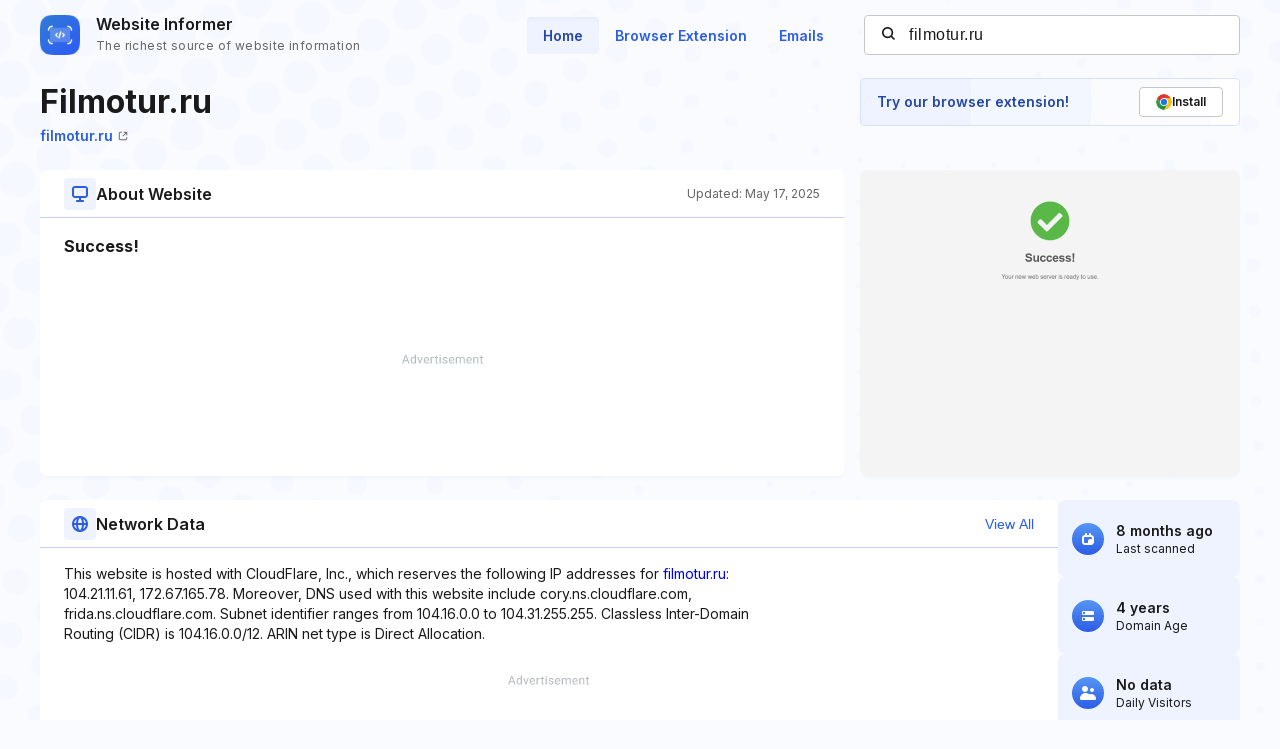

--- FILE ---
content_type: text/html; charset=utf-8
request_url: https://www.google.com/recaptcha/api2/aframe
body_size: 268
content:
<!DOCTYPE HTML><html><head><meta http-equiv="content-type" content="text/html; charset=UTF-8"></head><body><script nonce="wOa5WYHyoyiUcfzzrbk2BQ">/** Anti-fraud and anti-abuse applications only. See google.com/recaptcha */ try{var clients={'sodar':'https://pagead2.googlesyndication.com/pagead/sodar?'};window.addEventListener("message",function(a){try{if(a.source===window.parent){var b=JSON.parse(a.data);var c=clients[b['id']];if(c){var d=document.createElement('img');d.src=c+b['params']+'&rc='+(localStorage.getItem("rc::a")?sessionStorage.getItem("rc::b"):"");window.document.body.appendChild(d);sessionStorage.setItem("rc::e",parseInt(sessionStorage.getItem("rc::e")||0)+1);localStorage.setItem("rc::h",'1769458369610');}}}catch(b){}});window.parent.postMessage("_grecaptcha_ready", "*");}catch(b){}</script></body></html>